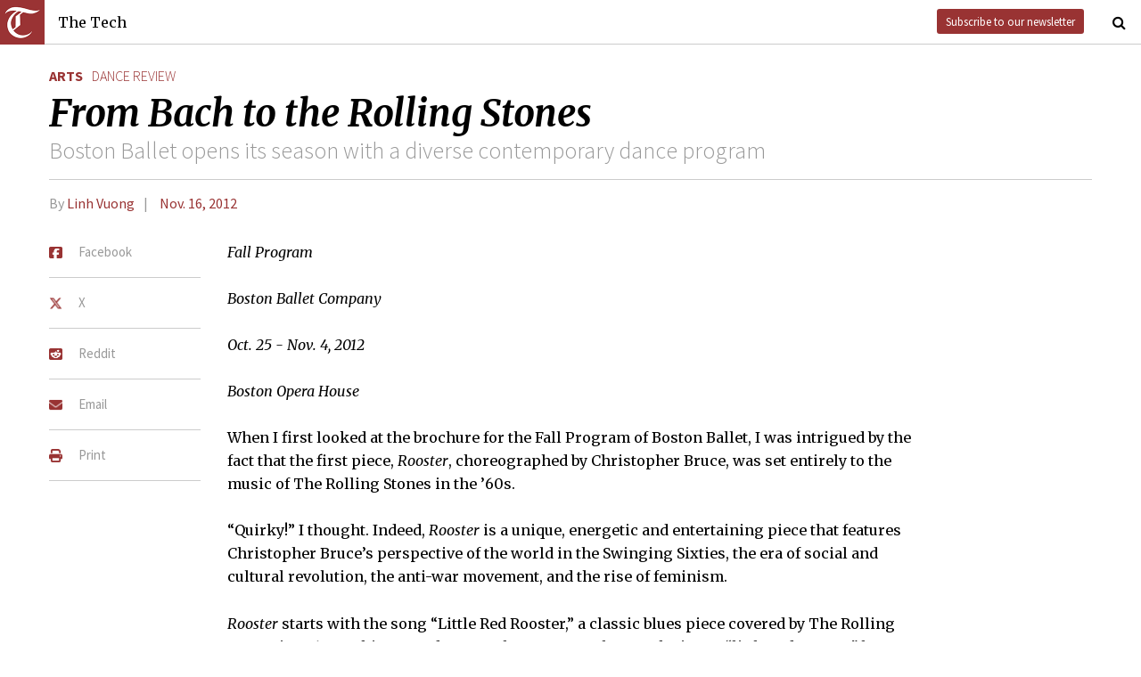

--- FILE ---
content_type: text/html; charset=utf-8
request_url: https://thetech.com/2012/11/16/bostonballet-v132-n54
body_size: 6270
content:
<!DOCTYPE html>
<html lang="en">
  <head>
    
    <meta charset="utf-8">
    <meta http-equiv="X-UA-Compatible" content="IE=Edge,chrome=1">
    <meta name="viewport" content="width=device-width, initial-scale=1.0">

      <meta content='oB452VQ7ZDCRgpTXhrkzty9p-kg2EnnLbIRes8Z2f-8' name='google-site-verification'>
<meta content='#&lt;Author:0x00007fef4069f668&gt;' name='author'>
<meta content='When I first looked at the brochure for the Fall Program of Boston Ballet, I was intrigued by the fact that the first piece, Rooster, choreographed by Christopher Bruce, was set entirely to the music of The Rolling Stones in the ’60s.' name='description'>
<link href='https://thetech.com/2012/11/16/bostonballet-v132-n54' rel='canonical'>
<meta content='summary' name='twitter:card'>
<meta content='@thetech' name='twitter:site'>
<meta content='From Bach to the Rolling Stones | The Tech' name='twitter:title'>
<meta content='When I first looked at the brochure for the Fall Program of Boston Ballet, I was intrigued by the fact that the first piece, Rooster, choreographed by Christopher Bruce, was set entirely to the music of The Rolling Stones in the ’60s.' name='twitter:description'>
<meta content='' name='twitter:creator'>
<meta content='1677870174' property='fb:admins'>
<meta content='https://thetech.com/2012/11/16/bostonballet-v132-n54' property='og:url'>
<meta content='article' property='og:type'>
<meta content='https://thetech.com/assets/logo@2x-9253509ed2b9d70f7d7d3be80a9a6e9ac90ab1640de33e0bfbc1d48db3a2d2bd.png' property='og:image'>
<meta content='The Tech' property='og:site_name'>
<meta content='From Bach to the Rolling Stones | The Tech' property='og:title'>
<meta content='When I first looked at the brochure for the Fall Program of Boston Ballet, I was intrigued by the fact that the first piece, Rooster, choreographed by Christopher Bruce, was set entirely to the music of The Rolling Stones in the ’60s.' property='og:description'>
<meta content='https://www.facebook.com/themittech' property='article:publisher'>


    <title>From Bach to the Rolling Stones | The Tech</title>
    <meta name="csrf-param" content="authenticity_token" />
<meta name="csrf-token" content="3UEVAi72P0I9gILU3txX2R8242GEYPMu+GyzOFgJztN2VgCGVTqneFAfkQE96pl9D0XWUdvD2xvEWSLRBjz8uA==" />

    <!-- Le HTML5 shim, for IE6-8 support of HTML elements -->
    <!--[if lt IE 9]>
      <script src="//cdnjs.cloudflare.com/ajax/libs/html5shiv/3.6.1/html5shiv.js" type="text/javascript"></script>
    <![endif]-->

    <link rel="stylesheet" media="all" href="/assets/frontend-6b3cab4a1c80dab7844bed1ec6f78dbf09c98604db85d2e6f90f623c0bbb4268.css" />
    <link rel="stylesheet" media="all" href="https://fonts.googleapis.com/css?family=Source+Sans+Pro:300,400,700|Merriweather:400,400italic,700,700italic,300italic,300.css" />

    <link rel="apple-touch-icon-precomposed" type="image/png" href="/assets/apple-touch-icon-144x144-precomposed-f5878d48539a2789ee3cc43d1c0f2e3b9fc40c143c87b9b60a558319c1f332c7.png" sizes="144x144" />
    <link rel="apple-touch-icon-precomposed" type="image/png" href="/assets/apple-touch-icon-114x114-precomposed-7d947298d1bddab30a671a075637c99a7add20089e752bde0fccd209e0f3d875.png" sizes="114x114" />
    <link rel="apple-touch-icon-precomposed" type="image/png" href="/assets/apple-touch-icon-72x72-precomposed-2f981f99b6ebd29fca76624f7313001cd660de94ae14abaa28a1b9d15512bbb4.png" sizes="72x72" />
    <link rel="apple-touch-icon-precomposed" type="image/png" href="/assets/apple-touch-icon-precomposed-6601a48ee61e7503396a1c2b5bbc044fc979504b1a0f0ac8b78ca074db6b4846.png" />
    <link rel="shortcut icon" type="image/x-icon" href="/assets/favicon-f42b9ca1fbe3eeec567ebfc42a5d0e4afda2bde18d625234d6ea6ffa694b35d9.ico" />
  </head>
  <body class="frontend_article">

    
      <nav class="navbar ">
  <a class="navbar-menu" href="">
    <img alt="The Tech" class="navbar-logo" src="/assets/logo-edbf50e7afc668307f5a85b80743bedf24fe92e213cee81d8099b3afb828ca8b.png" />
    <span></span>
    <span></span>
    <span></span>
  </a>
  <a class="navbar-title" href="/">The Tech</a>
  <a class="navbar-feedback" href="https://mailchi.mp/0cdaae5d2937/the-tech-newletter-sub" target="_blank">Subscribe to our newsletter</a>
  <a class="navbar-feedback-alt" href="https://mailchi.mp/0cdaae5d2937/the-tech-newletter-sub" target="_blank">Newsletter</a>
    <a class="article-title hidden" href="">From Bach to the Rolling Stones</a>
  <a class="navbar-search-icon" href=""><i class="fa fa-search"></i></a>
  <form name="search" action="/search" accept-charset="UTF-8" method="get"><input name="utf8" type="hidden" value="&#x2713;" />
    <input name="query" class="navbar-search" type="text" placeholder="Search" value=""></input>
</form>  <a class="navbar-search-icon navbar-search-close-icon"><i class="fa fa-close"></i></a>
</nav>

    <nav class="sidenav">
  <ul>
    <li><a href="/">Home</a></li>
    <li><a href="/news">News</a></li>
    <li><a href="/opinion">Opinion</a></li>
    <li><a href="/arts">Arts</a></li>
    <li><a href="/sports">Sports</a></li>
    <li><a href="/campus-life">Campus Life</a></li>
    <li><a href="/science">Science</a></li>
    <li class="separator"></li>
    <li><a href="/about">About Us</a></li>
    <li><a href="/issues">Past Issues</a></li>
    <li><a href="/photos">Photos</a></li>
    <li><a href="/about/index#policies">Policies</a></li>
    <li><a href="/ads">Advertising</a></li>
    <li><a href="/about/sponsors">Sponsors</a></li>
    <li><a href="/about/donate">Donate</a></li>
    <li><a href="/about/staff">Our Staff</a></li>
    <li><a href="/about/join">Join The Tech</a></li>
    <li class="separator"></li>
    <li><a href="/about/contact">Contact Us</a></li>
    <li><a href="//www.facebook.com/themittech">Facebook</a></li>
    <li><a href="//www.twitter.com/thetech">Twitter</a></li>
  </ul>
</nav>

    <main class="container">
      <article class='article' data-allow-ads='true'>
<div class='article-sections'>
<a class="section" href="/arts">Arts</a>
<a class="primary-tag" href="/tags/dance-review">dance review</a>
</div>
<h1 class='headline'>From Bach to the Rolling Stones</h1>
<h2 class='subhead'>Boston Ballet opens its season with a diverse contemporary dance program</h2>
<h4 class='article-meta'>
<span class='byline'>By <a class="author" href="/authors/linh-vuong">Linh Vuong</a></span>
<span class='timestamp'>
<a href="/issues/132/54">Nov. 16, 2012</a>
</span>
</h4>
<ul class='article-social'>
<li class='article-social-fb'>
<a href='//www.facebook.com/sharer/sharer.php?u=https://thetech.com/2012/11/16/bostonballet-v132-n54' target='_blank'>
<img alt="Facebook" class="social-icon" src="/assets/square-facebook-ba14533b565bc07439ed06d9eaa668824fbae50082c24a107b7b2a0bcd674412.png" />
<span>Facebook</span>
</a>
</li>
<li class='article-social-tw'>
<a href='//www.twitter.com/intent/tweet?url=https://thetech.com/2012/11/16/bostonballet-v132-n54&amp;text=From+Bach+to+the+Rolling+Stones' target='_blank'>
<img alt="X/Twitter" class="social-icon" src="/assets/x-twitter-4ede3cc021bacdac2206217291dd1dac9f09ff3e64df9e1fbd9c3705ecd15eab.png" />
<span>X</span>
</a>
</li>
<li class='article-social-rd'>
<a href='//www.reddit.com/submit?url=https://thetech.com/2012/11/16/bostonballet-v132-n54' target='_blank'>
<img alt="Reddit" class="social-icon" src="/assets/square-reddit-c1b37b94a82bf9084537e3e3a21b11e5b5fa3ccf1d4e133d696f9109e7647984.png" />
<span>Reddit</span>
</a>
</li>
<li class='article-social-ev'>
<a href='mailto:?subject=From Bach to the Rolling Stones&amp;body=Check out this article on The Tech.%0D%0Ahttps://thetech.com/2012/11/16/bostonballet-v132-n54'>
<img alt="Email" class="social-icon" src="/assets/envelope-66fe6b8804231bbe47da1d280d4dd7793a7ac4fd4893d2f8d44bbf82dfd15b8a.png" />
<span>Email</span>
</a>
</li>
<li class='article-social-pt'>
<a href='javascript:window.print()'>
<img alt="Print" class="social-icon" src="/assets/print-c64b1b32081003b245cb24db06c1592941dedab322da7cca1a30753c00459df4.png" />
<span>Print</span>
</a>
</li>
<img alt='' class='ad-piece-left' data-ads='piece_sidebar' src=''>
<img alt='' class='ad-piece-left' data-ads='piece_sidebar' src=''>
<img alt='' class='ad-piece-left' data-ads='piece_sidebar' src=''>
</ul>
<p><i>Fall Program</i></p>
<p><i>Boston Ballet Company</i></p>
<p><i>Oct. 25 - Nov. 4, 2012</i></p>
<p><i>Boston Opera House</i></p>
<p>When I first looked at the brochure for the Fall Program of Boston Ballet, I was intrigued by the fact that the first piece, <i>Rooster</i>, choreographed by Christopher Bruce, was set entirely to the music of The Rolling Stones in the ’60s. </p>
<p>“Quirky!” I thought. Indeed, <i>Rooster</i> is a unique, energetic and entertaining piece that features Christopher Bruce’s perspective of the world in the Swinging Sixties, the era of social and cultural revolution, the anti-war movement, and the rise of feminism. </p>
<p><i>Rooster</i> starts with the song “Little Red Rooster,” a classic blues piece covered by The Rolling Stones in 1964. In this song, dancer Robert Kretz aptly morphs into a “little red rooster” by jolting his head back and forth, accentuating the forward jolts. His constant adjustment of his tie and slicking back of his hair mimic the distinctive preening aspect of a rooster and even his flamboyant suit provokes imagery of a proud, audacious rooster. The combination of literal movements, colors, and costumes worked exceptionally well in conveying the lyrics and the rhythms of the song.</p>
<p>On the other hand, the female presence is more emphasized in “Lady Jane” and “Ruby Tuesday.” In “Ruby Tuesday” in particular, Whitney Jensen, dressed in a flaming red dress, took my breath away with not only technical skills portrayed in her strong leaps, spins, and balance but also her incredible partnerships with the other four male dancers. Such partnerships successfully created incredibly fluid and organic movements that harmonized with the varying rhythms in the song, from the upbeat tunes in the chorus to the more relaxed tempo interspersed throughout.</p>
<p>The dynamics of the male and female partnership also change throughout the piece. “Lady Jane” portrays a more tender and compassionate relationship while “Paint it Black” is all about the excitement, sexual tension, turmoil, and revenge: “I look inside myself and see my heart is black / I see my red door and it has been painted black.” The symbolic red and black seen in the costumes and stage lighting set the perfect mood for the song and the choreography, preserving the meaning of lyrics within the movement.</p>
<p>The incredible choreography of Christopher Bruce, the technical skills and emotional depth of the dancers, and the extent to which all eight of the Stones’ tunes relate to each other and string together harmoniously into a single piece, make <i>Rooster</i> a stunning amalgamation of love, anger, passion and freedom.</p>
<p>Bearing stark contrast to an exuberant piece like <i>Rooster</i> is <i>Awake Only</i>, making its world premiere. <i>Awake Only</i> is set to a score of nine compositions by Johann Sebastian Bach, performed by organist Heinrich Christensen and pianist Alex Foaksman. While <i>Rooster</i> focuses on human relationships, <i>Awake Only</i> is a self-discovery journey where the main character, performed by Jeffrey Cirio, climbs on the “merry-go-round of his life” and sees his life flash before his eyes, witnessing all of his life experiences, the people he meets, and the impact of these interactions on his life.</p>
<p>At the opening of the piece, a little boy in pajamas enters the stage leading a young man in a body suit (Jeffrey Cirio) through his process of self-discovery, from his past (represented by the boy) to his future (represented by Sabi Varga, bare-chested and wearing tights). The act of the little boy holding Cirio’s hands, leading him around the stage, and Cirio, in turn, holding Varga’s hands and teaching him how to move, symbolizes the process of maturation; how our older selves learn from our younger selves.</p>
<p>The stage setting and the lighting create a dream-like illusion, allowing the dancers to transcend time and space. On the other hand, the movement of the dancers, in particular Jeffrey Cirio, transcends what I thought was physically possible. Elo’s choreography is undoubtedly challenging, requiring not only speed and strength but also great precision and balance. Nevertheless, Cirio gave a fantastic performance, and his emotional depth and maturity were also evident in his partnership with Kathleen Breen Combes, his character’s love interest. Their <i>pas de deux</i> is tender, delicate and breathtaking.</p>
<p>The program ends with William Forsythe’s piece <i>The Second Detail</i>, which I had the opportunity of viewing in 2011. This performance hit all the right notes as I last remembered it, from the explosive jumps, kicks, shakes, and snaps to the playful and seductive hip-swinging and body waves. John Lam’s solo was just as stunning, and Lorna Feijóo impressed the audience with her extremely dramatic routine of head-banging, jerky, and ferocious movements.</p>
<p>The Fall Program undoubtedly promises the audience a fantastic line-up of performances for this season with both contemporary and traditional choreography. I simply can’t wait.</p>
<p><i>The Boston Ballet’s next program is the Nutcracker, returning with all-new sets, costumes, and choreography on Nov. 23.</i></p>
<ul class='article-tags'>
<li>Tags</li>
<li>
<a class="actsastaggableon::tag" href="/tags/dance-review">dance review</a>

</li>
</ul>
</article>
<div id='disqus_thread'></div>
<script>
  var disqus_shortname = 'tt-sample';
  (function() {
      var dsq = document.createElement('script');
      dsq.type = 'text/javascript';
      dsq.async = true;
      dsq.src = '//' + disqus_shortname + '.disqus.com/embed.js';
      (document.getElementsByTagName('head')[0] || document.getElementsByTagName('body')[0]).appendChild(dsq);
  })();
</script>
<noscript>
Please enable JavaScript to view the
<a href='//disqus.com/?ref_noscript'>comments powered by Disqus.</a>
</noscript>

    </main>
    <footer>
  <div class="footer-content">
    <div class="footer-contact">
      <a href="/"><img alt="The Tech" class="footer-logo" src="/assets/footer-logo-3d10ecffc0e34dabb59ac1ab7cd6483ae6bf89d407881009fd1fab7907ef146d.png" /></a>
      <ul>
        <li>The Tech</li>
        <li>84 Massachusetts Ave, Suite 483</li>
        <li>Cambridge, MA 02139-4300</li>
        <li>617.253.1541</li>
      </ul>
    </div>
    <div class="footer-sections">
      <ul>
        <li><a href="/">Home</a></li>
        <li><a href="/news">News</a></li>
        <li><a href="/opinion">Opinion</a></li>
        <li><a href="/arts">Arts</a></li>
        <li><a href="/sports">Sports</a></li>
        <li><a href="/campus-life">Campus Life</a></li>
        <li><a href="/science">Science</a></li>
      </ul>
    </div>
    <div class="footer-static">
      <ul>
        <li><a href="/about">About Us</a></li>
        <li><a href="/issues">Past Issues</a></li>
        <li><a href="/about/index#policies">Policies</a></li>
        <li><a href="/ads">Advertising</a></li>
        <li><a href="/about/donate">Donate</a></li>
        <li><a href="/about/staff">Our Staff</a></li>
        <li><a href="/about/join">Join The Tech</a></li>
      </ul>
    </div>
    <div class="footer-social">
      <ul>
        <li><a href="/about/contact">Contact Us</a></li>
        <li><a href="//www.facebook.com/themittech">Facebook</a></li>
        <li><a href="//www.twitter.com/thetech">Twitter</a></li>
        <li>&nbsp;</li>
        <li>&nbsp;</li>
        <li>&nbsp;</li>
        <li>&copy; 2026 The Tech</li>
      </ul>
    </div>
  </div>
</footer>

    <script src="/assets/frontend-58ecf39f3aa367a4a930c76c4d271ee2b96054040ccb7d52f477ab1d6afb9093.js"></script>
    <script type="text/javascript"> var infolinks_pid = 3206162; var infolinks_wsid = 0; </script> <script type="text/javascript" src="//resources.infolinks.com/js/infolinks_main.js"></script>
    
    <script>
      (function(i,s,o,g,r,a,m){i['GoogleAnalyticsObject']=r;i[r]=i[r]||function(){
      (i[r].q=i[r].q||[]).push(arguments)},i[r].l=1*new Date();a=s.createElement(o),
      m=s.getElementsByTagName(o)[0];a.async=1;a.src=g;m.parentNode.insertBefore(a,m)
      })(window,document,'script','//www.google-analytics.com/analytics.js','ga');
      ga('create', 'UA-7382327-6', 'auto');
      ga('send', 'pageview');
    </script>
  </body>
</html>
